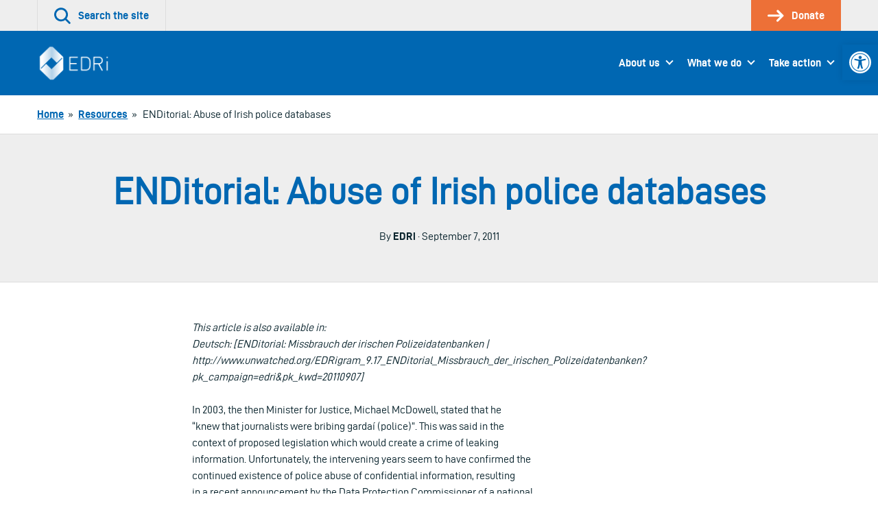

--- FILE ---
content_type: text/html; charset=UTF-8
request_url: https://edri.org/our-work/edrigramnumber9-17abuses-irish-police-databases/
body_size: 18258
content:
<!doctype html>
<html lang="en-US">
<head>
	

	<meta charset="UTF-8">
	<meta name="viewport" content="width=device-width, initial-scale=1">

	<link rel="profile" href="http://gmpg.org/xfn/11">

		<link rel="icon" href="https://edri.org/wp-content/uploads/2023/01/favicon1-20y-32x32.png" sizes="32x32" />
	<link rel="icon" href="https://edri.org/wp-content/uploads/2023/01/favicon1-20y-192x192.png" sizes="192x192" />
	<link rel="apple-touch-icon-precomposed" href="https://edri.org/wp-content/uploads/2023/01/favicon1-20y-180x180.png" />
	<meta name="msapplication-TileImage" content="https://edri.org/wp-content/uploads/2023/01/favicon1-20y-270x270.png" />
	
	<meta name='robots' content='index, follow, max-image-preview:large, max-snippet:-1, max-video-preview:-1' />

	<!-- This site is optimized with the Yoast SEO plugin v25.6 - https://yoast.com/wordpress/plugins/seo/ -->
	<title>ENDitorial: Abuse of Irish police databases - European Digital Rights (EDRi)</title>
	<link rel="canonical" href="https://edri.org/our-work/edrigramnumber9-17abuses-irish-police-databases/" />
	<meta property="og:locale" content="en_US" />
	<meta property="og:type" content="article" />
	<meta property="og:title" content="ENDitorial: Abuse of Irish police databases - European Digital Rights (EDRi)" />
	<meta property="og:description" content="This article is also available in: Deutsch: [ENDitorial: Missbrauch der irischen Polizeidatenbanken | http://www.unwatched.org/EDRigram_9.17_ENDitorial_Missbrauch_der_irischen_Polizeidatenbanken?pk_campaign=edri&#038;pk_kwd=20110907] In 2003, the then Minister for Justice, Michael McDowell, stated that he &#8220;knew that journalists were bribing gardaí (police)&#8221;. This was said in the context of proposed legislation which would create a crime of leaking information. Unfortunately, the intervening years seem [&hellip;]" />
	<meta property="og:url" content="https://edri.org/our-work/edrigramnumber9-17abuses-irish-police-databases/" />
	<meta property="og:site_name" content="European Digital Rights (EDRi)" />
	<meta property="article:modified_time" content="2020-08-21T12:39:52+00:00" />
	<meta name="twitter:card" content="summary_large_image" />
	<meta name="twitter:label1" content="Est. reading time" />
	<meta name="twitter:data1" content="4 minutes" />
	<script type="application/ld+json" class="yoast-schema-graph">{"@context":"https://schema.org","@graph":[{"@type":"WebPage","@id":"https://edri.org/our-work/edrigramnumber9-17abuses-irish-police-databases/","url":"https://edri.org/our-work/edrigramnumber9-17abuses-irish-police-databases/","name":"ENDitorial: Abuse of Irish police databases - European Digital Rights (EDRi)","isPartOf":{"@id":"https://edri.org/#website"},"datePublished":"2011-09-07T00:00:00+00:00","dateModified":"2020-08-21T12:39:52+00:00","breadcrumb":{"@id":"https://edri.org/our-work/edrigramnumber9-17abuses-irish-police-databases/#breadcrumb"},"inLanguage":"en-US","potentialAction":[{"@type":"ReadAction","target":["https://edri.org/our-work/edrigramnumber9-17abuses-irish-police-databases/"]}]},{"@type":"BreadcrumbList","@id":"https://edri.org/our-work/edrigramnumber9-17abuses-irish-police-databases/#breadcrumb","itemListElement":[{"@type":"ListItem","position":1,"name":"Home","item":"https://edri.org/"},{"@type":"ListItem","position":2,"name":"Resources","item":"https://edri.org/our-work/"},{"@type":"ListItem","position":3,"name":"ENDitorial: Abuse of Irish police databases"}]},{"@type":"WebSite","@id":"https://edri.org/#website","url":"https://edri.org/","name":"European Digital Rights (EDRi)","description":"Protecting digital rights in Europe.","potentialAction":[{"@type":"SearchAction","target":{"@type":"EntryPoint","urlTemplate":"https://edri.org/?s={search_term_string}"},"query-input":{"@type":"PropertyValueSpecification","valueRequired":true,"valueName":"search_term_string"}}],"inLanguage":"en-US"}]}</script>
	<!-- / Yoast SEO plugin. -->


<link rel="alternate" type="application/rss+xml" title="European Digital Rights (EDRi) &raquo; Feed" href="https://edri.org/feed/" />
<link rel="alternate" type="application/rss+xml" title="European Digital Rights (EDRi) &raquo; Comments Feed" href="https://edri.org/comments/feed/" />
<link rel='stylesheet' id='wp-block-library-css' href='https://edri.org/wp-includes/css/dist/block-library/style.min.css?ver=6.6.4' type='text/css' media='all' />
<style id='classic-theme-styles-inline-css' type='text/css'>
/*! This file is auto-generated */
.wp-block-button__link{color:#fff;background-color:#32373c;border-radius:9999px;box-shadow:none;text-decoration:none;padding:calc(.667em + 2px) calc(1.333em + 2px);font-size:1.125em}.wp-block-file__button{background:#32373c;color:#fff;text-decoration:none}
</style>
<style id='global-styles-inline-css' type='text/css'>
:root{--wp--preset--aspect-ratio--square: 1;--wp--preset--aspect-ratio--4-3: 4/3;--wp--preset--aspect-ratio--3-4: 3/4;--wp--preset--aspect-ratio--3-2: 3/2;--wp--preset--aspect-ratio--2-3: 2/3;--wp--preset--aspect-ratio--16-9: 16/9;--wp--preset--aspect-ratio--9-16: 9/16;--wp--preset--color--black: #000000;--wp--preset--color--cyan-bluish-gray: #abb8c3;--wp--preset--color--white: #ffffff;--wp--preset--color--pale-pink: #f78da7;--wp--preset--color--vivid-red: #cf2e2e;--wp--preset--color--luminous-vivid-orange: #ff6900;--wp--preset--color--luminous-vivid-amber: #fcb900;--wp--preset--color--light-green-cyan: #7bdcb5;--wp--preset--color--vivid-green-cyan: #00d084;--wp--preset--color--pale-cyan-blue: #8ed1fc;--wp--preset--color--vivid-cyan-blue: #0693e3;--wp--preset--color--vivid-purple: #9b51e0;--wp--preset--gradient--vivid-cyan-blue-to-vivid-purple: linear-gradient(135deg,rgba(6,147,227,1) 0%,rgb(155,81,224) 100%);--wp--preset--gradient--light-green-cyan-to-vivid-green-cyan: linear-gradient(135deg,rgb(122,220,180) 0%,rgb(0,208,130) 100%);--wp--preset--gradient--luminous-vivid-amber-to-luminous-vivid-orange: linear-gradient(135deg,rgba(252,185,0,1) 0%,rgba(255,105,0,1) 100%);--wp--preset--gradient--luminous-vivid-orange-to-vivid-red: linear-gradient(135deg,rgba(255,105,0,1) 0%,rgb(207,46,46) 100%);--wp--preset--gradient--very-light-gray-to-cyan-bluish-gray: linear-gradient(135deg,rgb(238,238,238) 0%,rgb(169,184,195) 100%);--wp--preset--gradient--cool-to-warm-spectrum: linear-gradient(135deg,rgb(74,234,220) 0%,rgb(151,120,209) 20%,rgb(207,42,186) 40%,rgb(238,44,130) 60%,rgb(251,105,98) 80%,rgb(254,248,76) 100%);--wp--preset--gradient--blush-light-purple: linear-gradient(135deg,rgb(255,206,236) 0%,rgb(152,150,240) 100%);--wp--preset--gradient--blush-bordeaux: linear-gradient(135deg,rgb(254,205,165) 0%,rgb(254,45,45) 50%,rgb(107,0,62) 100%);--wp--preset--gradient--luminous-dusk: linear-gradient(135deg,rgb(255,203,112) 0%,rgb(199,81,192) 50%,rgb(65,88,208) 100%);--wp--preset--gradient--pale-ocean: linear-gradient(135deg,rgb(255,245,203) 0%,rgb(182,227,212) 50%,rgb(51,167,181) 100%);--wp--preset--gradient--electric-grass: linear-gradient(135deg,rgb(202,248,128) 0%,rgb(113,206,126) 100%);--wp--preset--gradient--midnight: linear-gradient(135deg,rgb(2,3,129) 0%,rgb(40,116,252) 100%);--wp--preset--font-size--small: 13px;--wp--preset--font-size--medium: 20px;--wp--preset--font-size--large: 36px;--wp--preset--font-size--x-large: 42px;--wp--preset--spacing--20: 0.44rem;--wp--preset--spacing--30: 0.67rem;--wp--preset--spacing--40: 1rem;--wp--preset--spacing--50: 1.5rem;--wp--preset--spacing--60: 2.25rem;--wp--preset--spacing--70: 3.38rem;--wp--preset--spacing--80: 5.06rem;--wp--preset--shadow--natural: 6px 6px 9px rgba(0, 0, 0, 0.2);--wp--preset--shadow--deep: 12px 12px 50px rgba(0, 0, 0, 0.4);--wp--preset--shadow--sharp: 6px 6px 0px rgba(0, 0, 0, 0.2);--wp--preset--shadow--outlined: 6px 6px 0px -3px rgba(255, 255, 255, 1), 6px 6px rgba(0, 0, 0, 1);--wp--preset--shadow--crisp: 6px 6px 0px rgba(0, 0, 0, 1);}:where(.is-layout-flex){gap: 0.5em;}:where(.is-layout-grid){gap: 0.5em;}body .is-layout-flex{display: flex;}.is-layout-flex{flex-wrap: wrap;align-items: center;}.is-layout-flex > :is(*, div){margin: 0;}body .is-layout-grid{display: grid;}.is-layout-grid > :is(*, div){margin: 0;}:where(.wp-block-columns.is-layout-flex){gap: 2em;}:where(.wp-block-columns.is-layout-grid){gap: 2em;}:where(.wp-block-post-template.is-layout-flex){gap: 1.25em;}:where(.wp-block-post-template.is-layout-grid){gap: 1.25em;}.has-black-color{color: var(--wp--preset--color--black) !important;}.has-cyan-bluish-gray-color{color: var(--wp--preset--color--cyan-bluish-gray) !important;}.has-white-color{color: var(--wp--preset--color--white) !important;}.has-pale-pink-color{color: var(--wp--preset--color--pale-pink) !important;}.has-vivid-red-color{color: var(--wp--preset--color--vivid-red) !important;}.has-luminous-vivid-orange-color{color: var(--wp--preset--color--luminous-vivid-orange) !important;}.has-luminous-vivid-amber-color{color: var(--wp--preset--color--luminous-vivid-amber) !important;}.has-light-green-cyan-color{color: var(--wp--preset--color--light-green-cyan) !important;}.has-vivid-green-cyan-color{color: var(--wp--preset--color--vivid-green-cyan) !important;}.has-pale-cyan-blue-color{color: var(--wp--preset--color--pale-cyan-blue) !important;}.has-vivid-cyan-blue-color{color: var(--wp--preset--color--vivid-cyan-blue) !important;}.has-vivid-purple-color{color: var(--wp--preset--color--vivid-purple) !important;}.has-black-background-color{background-color: var(--wp--preset--color--black) !important;}.has-cyan-bluish-gray-background-color{background-color: var(--wp--preset--color--cyan-bluish-gray) !important;}.has-white-background-color{background-color: var(--wp--preset--color--white) !important;}.has-pale-pink-background-color{background-color: var(--wp--preset--color--pale-pink) !important;}.has-vivid-red-background-color{background-color: var(--wp--preset--color--vivid-red) !important;}.has-luminous-vivid-orange-background-color{background-color: var(--wp--preset--color--luminous-vivid-orange) !important;}.has-luminous-vivid-amber-background-color{background-color: var(--wp--preset--color--luminous-vivid-amber) !important;}.has-light-green-cyan-background-color{background-color: var(--wp--preset--color--light-green-cyan) !important;}.has-vivid-green-cyan-background-color{background-color: var(--wp--preset--color--vivid-green-cyan) !important;}.has-pale-cyan-blue-background-color{background-color: var(--wp--preset--color--pale-cyan-blue) !important;}.has-vivid-cyan-blue-background-color{background-color: var(--wp--preset--color--vivid-cyan-blue) !important;}.has-vivid-purple-background-color{background-color: var(--wp--preset--color--vivid-purple) !important;}.has-black-border-color{border-color: var(--wp--preset--color--black) !important;}.has-cyan-bluish-gray-border-color{border-color: var(--wp--preset--color--cyan-bluish-gray) !important;}.has-white-border-color{border-color: var(--wp--preset--color--white) !important;}.has-pale-pink-border-color{border-color: var(--wp--preset--color--pale-pink) !important;}.has-vivid-red-border-color{border-color: var(--wp--preset--color--vivid-red) !important;}.has-luminous-vivid-orange-border-color{border-color: var(--wp--preset--color--luminous-vivid-orange) !important;}.has-luminous-vivid-amber-border-color{border-color: var(--wp--preset--color--luminous-vivid-amber) !important;}.has-light-green-cyan-border-color{border-color: var(--wp--preset--color--light-green-cyan) !important;}.has-vivid-green-cyan-border-color{border-color: var(--wp--preset--color--vivid-green-cyan) !important;}.has-pale-cyan-blue-border-color{border-color: var(--wp--preset--color--pale-cyan-blue) !important;}.has-vivid-cyan-blue-border-color{border-color: var(--wp--preset--color--vivid-cyan-blue) !important;}.has-vivid-purple-border-color{border-color: var(--wp--preset--color--vivid-purple) !important;}.has-vivid-cyan-blue-to-vivid-purple-gradient-background{background: var(--wp--preset--gradient--vivid-cyan-blue-to-vivid-purple) !important;}.has-light-green-cyan-to-vivid-green-cyan-gradient-background{background: var(--wp--preset--gradient--light-green-cyan-to-vivid-green-cyan) !important;}.has-luminous-vivid-amber-to-luminous-vivid-orange-gradient-background{background: var(--wp--preset--gradient--luminous-vivid-amber-to-luminous-vivid-orange) !important;}.has-luminous-vivid-orange-to-vivid-red-gradient-background{background: var(--wp--preset--gradient--luminous-vivid-orange-to-vivid-red) !important;}.has-very-light-gray-to-cyan-bluish-gray-gradient-background{background: var(--wp--preset--gradient--very-light-gray-to-cyan-bluish-gray) !important;}.has-cool-to-warm-spectrum-gradient-background{background: var(--wp--preset--gradient--cool-to-warm-spectrum) !important;}.has-blush-light-purple-gradient-background{background: var(--wp--preset--gradient--blush-light-purple) !important;}.has-blush-bordeaux-gradient-background{background: var(--wp--preset--gradient--blush-bordeaux) !important;}.has-luminous-dusk-gradient-background{background: var(--wp--preset--gradient--luminous-dusk) !important;}.has-pale-ocean-gradient-background{background: var(--wp--preset--gradient--pale-ocean) !important;}.has-electric-grass-gradient-background{background: var(--wp--preset--gradient--electric-grass) !important;}.has-midnight-gradient-background{background: var(--wp--preset--gradient--midnight) !important;}.has-small-font-size{font-size: var(--wp--preset--font-size--small) !important;}.has-medium-font-size{font-size: var(--wp--preset--font-size--medium) !important;}.has-large-font-size{font-size: var(--wp--preset--font-size--large) !important;}.has-x-large-font-size{font-size: var(--wp--preset--font-size--x-large) !important;}
:where(.wp-block-post-template.is-layout-flex){gap: 1.25em;}:where(.wp-block-post-template.is-layout-grid){gap: 1.25em;}
:where(.wp-block-columns.is-layout-flex){gap: 2em;}:where(.wp-block-columns.is-layout-grid){gap: 2em;}
:root :where(.wp-block-pullquote){font-size: 1.5em;line-height: 1.6;}
</style>
<link rel='stylesheet' id='contact-form-7-css' href='https://edri.org/wp-content/plugins/contact-form-7/includes/css/styles.css?ver=6.0.6' type='text/css' media='all' />
<link rel='stylesheet' id='eeb-css-frontend-css' href='https://edri.org/wp-content/plugins/email-encoder-bundle/core/includes/assets/css/style.css?ver=251107-101307' type='text/css' media='all' />
<link rel='stylesheet' id='pojo-a11y-css' href='https://edri.org/wp-content/plugins/pojo-accessibility/modules/legacy/assets/css/style.min.css?ver=1.0.0' type='text/css' media='all' />
<link rel='stylesheet' id='montere-style-css' href='https://edri.org/wp-content/themes/edri/dist/css/edri-style.07defe96debe804eafd2.css?ver=6.6.4' type='text/css' media='all' />
<link rel='stylesheet' id='montere-app-style-css' href='https://edri.org/wp-content/themes/edri/dist/css/edri-app.07defe96debe804eafd2.css?ver=6.6.4' type='text/css' media='all' />
<script type="text/javascript" src="https://edri.org/wp-includes/js/jquery/jquery.min.js?ver=3.7.1" id="jquery-core-js"></script>
<script type="text/javascript" src="https://edri.org/wp-includes/js/jquery/jquery-migrate.min.js?ver=3.4.1" id="jquery-migrate-js"></script>
<script type="text/javascript" src="https://edri.org/wp-content/plugins/email-encoder-bundle/core/includes/assets/js/custom.js?ver=251107-101310" id="eeb-js-frontend-js"></script>
<script type="text/javascript" src="https://edri.org/wp-content/themes/edri/dist/js/edri-app.07defe96debe804eafd2.js?ver=1" id="montere-script-js"></script>
<link rel="https://api.w.org/" href="https://edri.org/wp-json/" /><link rel="EditURI" type="application/rsd+xml" title="RSD" href="https://edri.org/xmlrpc.php?rsd" />
<link rel='shortlink' href='https://edri.org/?p=24631' />
<link rel="alternate" title="oEmbed (JSON)" type="application/json+oembed" href="https://edri.org/wp-json/oembed/1.0/embed?url=https%3A%2F%2Fedri.org%2Four-work%2Fedrigramnumber9-17abuses-irish-police-databases%2F" />
<link rel="alternate" title="oEmbed (XML)" type="text/xml+oembed" href="https://edri.org/wp-json/oembed/1.0/embed?url=https%3A%2F%2Fedri.org%2Four-work%2Fedrigramnumber9-17abuses-irish-police-databases%2F&#038;format=xml" />
<style type="text/css">
#pojo-a11y-toolbar .pojo-a11y-toolbar-toggle a{ background-color: #0067b2;	color: #ffffff;}
#pojo-a11y-toolbar .pojo-a11y-toolbar-overlay, #pojo-a11y-toolbar .pojo-a11y-toolbar-overlay ul.pojo-a11y-toolbar-items.pojo-a11y-links{ border-color: #0067b2;}
body.pojo-a11y-focusable a:focus{ outline-style: ridge !important;	outline-width: 2px !important;	outline-color: #ed7037 !important;}
#pojo-a11y-toolbar{ top: 65px !important;}
#pojo-a11y-toolbar .pojo-a11y-toolbar-overlay{ background-color: #ffffff;}
#pojo-a11y-toolbar .pojo-a11y-toolbar-overlay ul.pojo-a11y-toolbar-items li.pojo-a11y-toolbar-item a, #pojo-a11y-toolbar .pojo-a11y-toolbar-overlay p.pojo-a11y-toolbar-title{ color: #0067b2;}
#pojo-a11y-toolbar .pojo-a11y-toolbar-overlay ul.pojo-a11y-toolbar-items li.pojo-a11y-toolbar-item a.active{ background-color: #4054b2;	color: #ffffff;}
@media (max-width: 767px) { #pojo-a11y-toolbar { top: 100px !important; } }</style>		<style type="text/css" id="wp-custom-css">
			span.guest-author-label {display:none;}
.page-id-295 .statistics .grid {justify-content:center;}
.page-id-295 .statistics .grid > .grid__item {width: 330px !important;}

.page-id-38922 div#page.site main#content.site-content section.section.section--separated.grouped section.section.section--separated.section--oversized-spacing.text--center.promotional-block.promotional-block--dull-background div.container div.promotional-block__content h1.large.promotional-block__title{display:none;}
.page-id-38922 .grouped .section--grouped > .container {max-width: 100% !important;}
.page-id-38922 .wysiwyg .container {padding-left: 2.25rem;
padding-right: 2.25rem;
padding-bottom: 2.25rem;
padding-top: 2.25rem;
 }
.block--card.maskintro > p:first-child {padding:0px;}
.block--card.maskintro p, .block--card.maskintro ul,
.block--card.maskintro h3 {padding-right: 2.25rem; padding-left: 2.25rem;}
.maskintro_contents {padding-bottom:2.25em; padding-top:2.25em;}

.maskform,.maskform .gform_footer.top_label {text-align:center;}
.page-id-38922 #content .gform_wrapper .gfield {margin-top:0xp !important;}
.page-id-38922 .flex-container {
  display: flex;
  flex-flow: row wrap;
  justify-content: space-around;
  
  padding: 0;
  margin: 0;
  list-style: none;
}

.page-id-38922 .flex-item {
  padding: 5px;
  width: 200px;
  height: 250px;
  margin-top: 10px;
  text-align: center;
}

.page-id-38922 .wysiwyg ul.flex-container li {list-style:none; margin-left:0px; }
.page-id-38922 .flex-item img {margin: auto;}
#gfield_description_4_25, #content .gform_wrapper .gfield_description {font-size:1em !important;}
.gform_wrapper ul.gfield_radio li {line-height:40px;}
ul.gfield_radio >li > input {transform: scale(2); margin-left:10px !important;}
.gform_wrapper ul.gfield_radio li label {font-size:1em;}
.gform_body input.button:hover{background-color: rgb(0, 103, 178); color:#fff;}
li#field_4_17 span.gfield_required {display:none;}
.gform_wrapper li.gf_list_2col_vertical .ginput_container_radio ul.gfield_radio li label {max-width:100% !important;}
input#choice_4_17_1 {margin-top:-25px !important;}
/* HIDE RADIO */
.page-id-38922 #input_4_17 [type=radio] { 
  position: absolute;
  opacity: 0;
  width: 0;
  height: 0;
}
/* CHECKED STYLES */
.page-id-38922 #input_4_17  [type=radio]:checked + label {
 border:5px solid rgb(0, 103, 178);
}
.page-id-38922 #input_4_17  [type=radio] + label {
 border:5px solid white;
}
.page-id-38922 #input_4_17  [type=radio] + label:hover {
 background-color: #EEEEEE;
}
ul#input_4_17 {text-align:center;}
.gform_wrapper .field_sublabel_above .ginput_complex.ginput_container label {font-size:1em !important;}
#gform_confirmation_wrapper_4 {margin-top:50px;}
.page-id-38922 .gform_wrapper li.gf_list_2col_vertical .ginput_container_radio ul.gfield_radio li label {white-space:normal !important;}
#input_4_17 label {font-size:20px;}
#input_4_17 [type=radio] + label:hover{
opacity: 0.7;}
.page-id-38922 li#field_4_30 a.btn {background:#ed7037; border-color:#ed7037;}
.page-id-38922 li#field_4_30 a.btn:hover {background:rgb(0, 103, 178); border-color:rgb(0, 103, 178);}
.page-id-38922 .gform_page_footer input[type=button] {background:rgb(0, 103, 178); color:#fff;}
.page-id-38922 .gform_page_footer input[type=button]:hover {background:rgb(239, 239, 239);color:#000;}
.tag .text--center.introduction .container {background-image: url('https://edri.org/wp-content/uploads/2020/09/edri-header-banner.jpg'); color:#ffffff; }
.tag .text--center.introduction .container .large {color:#ffffff;}
/* custom fundraisers */
.page-id-41278 .grouped .section--grouped > .container, .page-id-42721 .grouped .section--grouped > .container {max-width: 100% !important;}
.page-id-41278 .wysiwyg .container, .page-id-42721 .wysiwyg .container {padding-left: 2.25rem; padding-right: 2.25rem; padding-bottom: 2.25rem;padding-top: 2.25rem;}
.page-id-41278 .flex-container, .page-id-42721 .flex-container {
    display: flex;
    flex-flow: row wrap;
    justify-content: space-around;
    padding: 0;
    margin: 0;
    list-style: none !important;
 }
.page-id-41278 .wysiwyg ul.flex-container li, .page-id-42721 .wysiwyg ul.flex-container li {list-style:none; margin-left:0px; }
.page-id-41278 .flex-item img, .page-id-42721 .flex-item img  {margin: auto;}
.page-id-41278 .flex-item, .page-id-42721 .flex-item {
  padding: 5px;
  width: 200px;
  height: 250px;
  margin-top: 10px;
  text-align: center;
}
/*winter colors*/
.page-id-41278 .wintercolor, .page-id-41278 .dds-widget-container #lema-container.lema-container .lema-step-header .lema-step-header-text {color: #184E50; }
.page-id-41278 .dds-widget-container #lema-container.lema-container .lema-step-content, .page-id-41278 .dds-widget-container #lema-container.lema-container .lema-step-header .lema-step-number span {background-color: #184E50; }
.page-id-41278 .dds-widget-container #lema-container.lema-container .lema-amount-box.lema-active {border-color: #ADC852; color: #9FAA7A;}
.page-id-41278 #RNnextStepsButton .btn {color: #184E50; border-top-color: #184E50; border-right-color: #184E50; border-bottom-color: #184E50; border-left-color: #184E50; }
.page-id-41278 #RNnextStepsButton .btn:not([disabled]):not(.btn--inactive):hover, .page-id-41278 .dds-widget-container #lema-container.lema-container .lema-button:hover, .page-id-41278 button:not([disabled]):not(.btn--inactive):hover {background:#9FAA7A; border-color:#9FAA7A; color: #fff; }
.page-id-41278 .dds-widget-container #lema-container.lema-container .lema-button, .page-id-41278 .accordion__header {background: #184E50; border-top-color: #184E50; border-right-color: #184E50; border-bottom-color: #184E50; border-left-color: #184E50; }
#lema-container.lema-container .lema-success-content h3, #lema-container.lema-container .lema-success-content p {color:#fff !important;}
.page-id-41278 .accordion__header h3.accordion__title {color:#fff;}
/*accessibility and lema form*/
.lema-subscription-info-container, .lema-subscription-info-container a, .lema-page-cancel-subscription, .lema-page-cancel-subscription a, .lema-step-update-subscription-form, .lema-step-update-subscription-form a {color:#ffffff !important;}
section.highlighted-pages.section.section--separated.highlighted-pages--content-grid.background--1 .btn--secondary, section.highlighted-pages.section.section--separated.highlighted-pages--news-grid.background--1 .btn--secondary {background-color: #F1753B !important; color:#000 !important }
section.highlighted-pages.section.section--separated.highlighted-pages--content-grid.background--1 .btn--secondary:hover, section.highlighted-pages.section.section--separated.highlighted-pages--news-grid.background--1 .btn--secondary:hover {background-color: rgb(0, 103, 178) !important; color:#FFF !important} 
#lema-container.lema-container .lema-step-number {left:11px !important;}
#lema-container.lema-container .lema-step-header .lema-step-header-text {margin-left:5px;}

/*empty statistics block*/
.page-id-44581 main#content.site-content section.section.section--separated.grouped section.section.section--separated.background--1.statistics div.container div.grid.grid--limit-1 div.grid__item {display:none;}

/*footer text*/
.legal-footer p.small {font-size:14px;}
/* subscription page */
.page-id-46035 .grouped .section--grouped > .container {
  max-width: 80% !important;
}
.grid.subsc {margin-left:0px;}
.grid.subsc .grid__item {text-align:center;padding:0px;position:relative;}
.subsc_block {font-size:24px; line-height:24px;margin-top:24px;}
.subsc img {margin-top:-10px}

.page-id-46035 .grid--limit-3 > .grid__item { width: 33.3333%; }

@media only screen and (max-width: 55em){
	.subsc_block {font-size:14px; line-height:14px;}
	.wpcf7-list-item {width:100% !important;}
}

/*storytelling pages*/
@media only screen and (min-width: 85em) {
	.page-id-46654 .grid__item {width:25%;}
}
.page-id-46654 .highlighted-pages .content-listing__prompt {display:none;}

.pdf_download_icon {width:30px !important;}

.page-id-46654 .quote {border:none; color: rgb(0, 103, 178); font-style:italic;}

.page-id-46654 .introduction, .page-id-46892 .introduction, .page-id-46893 .introduction, .page-id-46891 .introduction, .page-id-46678 .introduction {background:#fff;}

.page-id-46654 .introduction p.standard, .page-id-46892 .introduction p.standard, .page-id-46893 .introduction p.standard, .page-id-46891 .introduction  p.standard, .page-id-46678 .introduction  p.standard {color:#0067b2;}

.mejs-button button {max-width:inherit;}

/* Player background */
.mejs-container.mejs-container,
.mejs-container .mejs-controls,
.mejs-container .mejs-embed,
.mejs-container .mejs-embed body {
  background-color: #efefef;
}
/*lettering*/
.mejs-currenttime,
.mejs-duration {
	color: black !important;
}
/* use a sprite file with darker transport icons */
.mejs-controls .mejs-button button {
	background-image: url('https://edri.org/wp-content/uploads/2022/12/mejs-controls-dark.svg') !important;
}

/* Player controls */
.mejs-controls,
.mejs-mediaelement,
.mejs-container {
	background: url('') !important;
	background-color: #efefef !important;
}

/*correct hover behavior*/
.mejs-controls .mejs-unmute button:hover, .mejs-controls .mejs-mute button:hover, .mejs-controls .mejs-playpause-button button:hover {background-color:#efefef;}

.mejs-controls .mejs-mute button:hover
{background-position:-60px 0;}
.mejs-controls .mejs-unmute button:hover{background-position: -40px 0;}

.mejs-controls .mejs-pause button:hover {background-position: -20px 0;}

.mejs-time-float-corner {border-color: #000 transparent transparent;}

body.home div#page.site main#content.site-content section.section.section--separated.grouped section.section.section--grouped div.container {max-width:100% !important;}

.page-id-50514 .grouped .section--grouped > .container, .page-id-42721 .grouped .section--grouped > .container/*, .work-template-default .grouped .section--grouped > .container*/ {
  max-width: 100% !important;
}
.page-id-50514 section.section:nth-child(1) > div:nth-child(1) > div:nth-child(1) {box-shadow: 0 0 13px 0 rgba(0,0,0,.24);}








		</style>
		</head>

<body class="work-template-default single single-work postid-24631">



<div id="page" class="site">
	<a class="skip-link screen-reader-text" href="#content">
		Skip to content	</a>

	
<header class="section section--no-spacing utility-header utility-header--standard" role="banner">
	<div class="container">
		
<ul class="utility-header__menu">
	<li class="utility-header__menu-item utility-header__menu-item--search">
		<a
			href="#"
			class="utility-header__menu-link utility-header__menu-link--search"
			aria-labelledby="utility-header-label"
			role="button"
		>
			<svg aria-hidden="true" class="icon utility-header__menu-icon" width="36" height="36" viewBox="0 0 36 36" xmlns="http://www.w3.org/2000/svg"><g fill="currentColor"><path d="M15.055 30.391a15.034 15.034 0 1110.627-4.403 14.936 14.936 0 01-10.627 4.403zm0-25.743a10.706 10.706 0 107.56 3.135 10.638 10.638 0 00-7.56-3.135z"></path><path d="M33.44 35.906a2.16 2.16 0 01-1.526-.633l-9.284-9.285a2.16 2.16 0 013.052-3.056l9.288 9.288a2.16 2.16 0 01-1.53 3.686z"></path></g></svg>
			<span id="utility-header-label" class="utility-header__menu-label">
				Search the site			</span>
		</a>
	</li>

	
		<li class="utility-header__menu-item">
		<a
			href="https://edri.org/take-action/donate/"
			class="utility-header__menu-link utility-header__menu-link--main-action"
		>
			<svg aria-hidden="true" class="icon utility-header__menu-icon" width="33" height="24" viewBox="0 0 33 24" xmlns="http://www.w3.org/2000/svg"><g fill="currentColor" stroke-width="0"><path d="M19.995 23.966a2.25 2.25 0 01-1.59-3.84l8.25-8.25-7.766-7.766A2.25 2.25 0 1122.073.93l9.375 9.356a2.25 2.25 0 010 3.18L21.6 23.317a2.25 2.25 0 01-1.605.65z"></path><path d="M28.463 13.875H2.153a2.128 2.128 0 110-4.256h26.31a2.128 2.128 0 110 4.256z"></path></g></svg>
			<span class="utility-header__menu-label">
				Donate			</span>
		</a>
	</li>
	</ul>
	</div>
</header>


<div
	id="search-site-overlay"
	class="search-overlay"
	role="dialog"
	aria-hidden="true"
	aria-labelledby="search-site-overlay-label"
	aria-describedby="search-site-overlay-text">
	<button class="search-overlay__close-btn btn btn--secondary" type="button">
		<span>Close</span> <svg aria-hidden="true" class="icon close-button-icon" width="36" height="36" viewBox="0 0 36 36" xmlns="http://www.w3.org/2000/svg"><g fill="currentColor"><path d="M3.111 35.724a2.667 2.667 0 01-1.884-4.55l30-30a2.667 2.667 0 113.769 3.768l-30 30c-.5.5-1.178.782-1.885.782z"></path><path d="M33.102 35.724a2.667 2.667 0 01-1.884-.782l-30-30a2.667 2.667 0 113.769-3.769l30 30a2.667 2.667 0 01-1.885 4.551z"></path></g></svg>	</button>

	<div class="search-overlay__form">
		<div class="container">
			<h2 id="search-site-overlay-label">
				Search			</h2>

						<p id="search-site-overlay-text">
				How would you best describe that thing you&#039;re looking for?			</p>
			
			
<form id="searchform" class="search-form-global" action="/" method="get">
	<label class="screen-reader-text" for="search">
		Your search term	</label>

	<input type="text" name="s" id="search" value="" />

	<input type="submit" class="btn btn--bright" alt="Search" value="Search" />
</form>
		</div>
	</div>
</div>

<header class="section section--separated section--no-spacing standard-header standard-header--standard" role="banner">
	<div class="container">
		
<a href="https://edri.org" class="standard-header__logo-link">
	<img src="https://edri.org/wp-content/uploads/2023/04/EDRi-newlogo-white-114.png" alt="European Digital Rights (EDRi)" class="standard-header__logo" /></a>

<button class="btn btn--primary standard-header__menu-button" aria-expanded="false" aria-controls="mobile-menu">
	<svg aria-hidden="true" class="icon standard-header__menu-icon" width="46" height="36" viewBox="0 0 46 36" xmlns="http://www.w3.org/2000/svg"><path d="M42.923 5.755H2.77a2.77 2.77 0 010-5.538h40.154a2.77 2.77 0 010 5.538zM35.146 20.77H2.77a2.77 2.77 0 010-5.54h32.386a2.77 2.77 0 010 5.54h-.009zM23.33 35.783H2.77a2.77 2.77 0 110-5.538h20.57a2.77 2.77 0 110 5.538h-.01z" fill="currentColor"></path></svg> <span class="standard-header__menu-text">Menu</span>
</button>

<nav class="standard-header__nav standard-header--dropdown" role="navigation">
			<ul id="montere-desktop-menu" class="standard-header__menu"><li id="menu-item-44" class="menu-item menu-item-type-post_type menu-item-object-page menu-item-has-children menu-item-44 standard-header__menu-item"><a href="https://edri.org/about-us/" class="standard-header__menu-link">About us</a>
<ul class="sub-menu">
	<li id="menu-item-27173" class="menu-item menu-item-type-post_type menu-item-object-page menu-item-27173 standard-header__menu-item"><a href="https://edri.org/about-us/who-we-are/" class="standard-header__menu-link">Vision and Mission</a></li>
	<li id="menu-item-27174" class="menu-item menu-item-type-post_type menu-item-object-page menu-item-27174 standard-header__menu-item"><a href="https://edri.org/about-us/our-team/" class="standard-header__menu-link">Team</a></li>
	<li id="menu-item-27175" class="menu-item menu-item-type-post_type menu-item-object-page menu-item-27175 standard-header__menu-item"><a href="https://edri.org/about-us/our-network/" class="standard-header__menu-link">Network</a></li>
	<li id="menu-item-27172" class="menu-item menu-item-type-post_type menu-item-object-page menu-item-27172 standard-header__menu-item"><a href="https://edri.org/about-us/board/" class="standard-header__menu-link">Board</a></li>
	<li id="menu-item-27186" class="menu-item menu-item-type-post_type menu-item-object-page menu-item-27186 standard-header__menu-item"><a href="https://edri.org/about-us/victories/" class="standard-header__menu-link">Victories</a></li>
	<li id="menu-item-34153" class="menu-item menu-item-type-post_type menu-item-object-page menu-item-34153 standard-header__menu-item"><a href="https://edri.org/about-us/funding/" class="standard-header__menu-link">Funding</a></li>
	<li id="menu-item-27184" class="menu-item menu-item-type-post_type menu-item-object-page menu-item-27184 standard-header__menu-item"><a href="https://edri.org/about-us/annual-reports/" class="standard-header__menu-link">Annual reports</a></li>
</ul>
</li>
<li id="menu-item-27181" class="menu-item menu-item-type-post_type menu-item-object-page menu-item-has-children menu-item-27181 standard-header__menu-item"><a href="https://edri.org/what-we-do/" class="standard-header__menu-link">What we do</a>
<ul class="sub-menu">
	<li id="menu-item-34154" class="menu-item menu-item-type-post_type menu-item-object-page current_page_parent menu-item-34154 standard-header__menu-item"><a href="https://edri.org/our-work/" class="standard-header__menu-link">Our work</a></li>
	<li id="menu-item-27454" class="menu-item menu-item-type-post_type menu-item-object-page menu-item-27454 standard-header__menu-item"><a href="https://edri.org/what-we-do/policy/" class="standard-header__menu-link">Our topics</a></li>
	<li id="menu-item-27166" class="menu-item menu-item-type-post_type menu-item-object-page menu-item-27166 standard-header__menu-item"><a href="https://edri.org/what-we-do/press-and-media/" class="standard-header__menu-link">Media relations</a></li>
	<li id="menu-item-38834" class="menu-item menu-item-type-post_type menu-item-object-page menu-item-38834 standard-header__menu-item"><a href="https://edri.org/what-we-do/publications/" class="standard-header__menu-link">Publications</a></li>
	<li id="menu-item-43890" class="menu-item menu-item-type-post_type menu-item-object-page menu-item-43890 standard-header__menu-item"><a href="https://edri.org/what-we-do/decolonising-digital-rights/" class="standard-header__menu-link">Decolonising digital rights</a></li>
	<li id="menu-item-59998" class="menu-item menu-item-type-custom menu-item-object-custom menu-item-59998 standard-header__menu-item"><a href="https://edri.org/our-work/?category=document-pools" class="standard-header__menu-link">Document Pools</a></li>
</ul>
</li>
<li id="menu-item-27185" class="menu-item menu-item-type-post_type menu-item-object-page menu-item-has-children menu-item-27185 standard-header__menu-item"><a href="https://edri.org/take-action/" class="standard-header__menu-link">Take action</a>
<ul class="sub-menu">
	<li id="menu-item-42750" class="menu-item menu-item-type-post_type menu-item-object-page menu-item-42750 standard-header__menu-item"><a href="https://edri.org/take-action/donate/" class="standard-header__menu-link">Donate</a></li>
	<li id="menu-item-51210" class="menu-item menu-item-type-post_type menu-item-object-page menu-item-51210 standard-header__menu-item"><a href="https://edri.org/edri-visions-for-digital-futures/" class="standard-header__menu-link">EDRi Manifesto for digital futures</a></li>
	<li id="menu-item-27177" class="menu-item menu-item-type-post_type menu-item-object-page menu-item-27177 standard-header__menu-item"><a href="https://edri.org/take-action/edri-gram/" class="standard-header__menu-link">EDRi-gram newsletter</a></li>
	<li id="menu-item-41733" class="menu-item menu-item-type-post_type menu-item-object-page menu-item-41733 standard-header__menu-item"><a href="https://edri.org/take-action/our-campaigns/" class="standard-header__menu-link">Campaigns</a></li>
	<li id="menu-item-27168" class="menu-item menu-item-type-post_type menu-item-object-page menu-item-27168 standard-header__menu-item"><a href="https://edri.org/take-action/events/" class="standard-header__menu-link">Events</a></li>
	<li id="menu-item-27171" class="menu-item menu-item-type-post_type menu-item-object-page menu-item-27171 standard-header__menu-item"><a href="https://edri.org/take-action/careers/" class="standard-header__menu-link">Jobs</a></li>
</ul>
</li>
</ul>	</nav>
	</div>
</header>

<div id="mobile-menu" class="mobile-menu-overlay" role="dialog" aria-hidden="true" aria-label="Navigation menu">
	<div class="mobile-menu-overlay__container" role="document">
		<button class="mobile-menu-overlay__close-button btn btn--secondary" aria-label="Close navigation menu" type="button">
			<span>Close</span> <svg aria-hidden="true" class="icon close-button-icon" width="36" height="36" viewBox="0 0 36 36" xmlns="http://www.w3.org/2000/svg"><g fill="currentColor"><path d="M3.111 35.724a2.667 2.667 0 01-1.884-4.55l30-30a2.667 2.667 0 113.769 3.768l-30 30c-.5.5-1.178.782-1.885.782z"></path><path d="M33.102 35.724a2.667 2.667 0 01-1.884-.782l-30-30a2.667 2.667 0 113.769-3.769l30 30a2.667 2.667 0 01-1.885 4.551z"></path></g></svg>		</button>

		<ul id="montere-mobile-menu" class="standard-header__mobile-menu container">
							<li class="menu-item menu-item-type-post_type menu-item-object-page menu-item-has-children menu-item-44 standard-header__menu-item standard"><a href="https://edri.org/about-us/" class="standard-header__menu-link">About us</a>
<ul class="sub-menu">
	<li class="menu-item menu-item-type-post_type menu-item-object-page menu-item-27173 standard-header__menu-item standard"><a href="https://edri.org/about-us/who-we-are/" class="standard-header__menu-link">Vision and Mission</a></li>
	<li class="menu-item menu-item-type-post_type menu-item-object-page menu-item-27174 standard-header__menu-item standard"><a href="https://edri.org/about-us/our-team/" class="standard-header__menu-link">Team</a></li>
	<li class="menu-item menu-item-type-post_type menu-item-object-page menu-item-27175 standard-header__menu-item standard"><a href="https://edri.org/about-us/our-network/" class="standard-header__menu-link">Network</a></li>
	<li class="menu-item menu-item-type-post_type menu-item-object-page menu-item-27172 standard-header__menu-item standard"><a href="https://edri.org/about-us/board/" class="standard-header__menu-link">Board</a></li>
	<li class="menu-item menu-item-type-post_type menu-item-object-page menu-item-27186 standard-header__menu-item standard"><a href="https://edri.org/about-us/victories/" class="standard-header__menu-link">Victories</a></li>
	<li class="menu-item menu-item-type-post_type menu-item-object-page menu-item-34153 standard-header__menu-item standard"><a href="https://edri.org/about-us/funding/" class="standard-header__menu-link">Funding</a></li>
	<li class="menu-item menu-item-type-post_type menu-item-object-page menu-item-27184 standard-header__menu-item standard"><a href="https://edri.org/about-us/annual-reports/" class="standard-header__menu-link">Annual reports</a></li>
</ul>
</li>
<li class="menu-item menu-item-type-post_type menu-item-object-page menu-item-has-children menu-item-27181 standard-header__menu-item standard"><a href="https://edri.org/what-we-do/" class="standard-header__menu-link">What we do</a>
<ul class="sub-menu">
	<li class="menu-item menu-item-type-post_type menu-item-object-page current_page_parent menu-item-34154 standard-header__menu-item standard"><a href="https://edri.org/our-work/" class="standard-header__menu-link">Our work</a></li>
	<li class="menu-item menu-item-type-post_type menu-item-object-page menu-item-27454 standard-header__menu-item standard"><a href="https://edri.org/what-we-do/policy/" class="standard-header__menu-link">Our topics</a></li>
	<li class="menu-item menu-item-type-post_type menu-item-object-page menu-item-27166 standard-header__menu-item standard"><a href="https://edri.org/what-we-do/press-and-media/" class="standard-header__menu-link">Media relations</a></li>
	<li class="menu-item menu-item-type-post_type menu-item-object-page menu-item-38834 standard-header__menu-item standard"><a href="https://edri.org/what-we-do/publications/" class="standard-header__menu-link">Publications</a></li>
	<li class="menu-item menu-item-type-post_type menu-item-object-page menu-item-43890 standard-header__menu-item standard"><a href="https://edri.org/what-we-do/decolonising-digital-rights/" class="standard-header__menu-link">Decolonising digital rights</a></li>
	<li class="menu-item menu-item-type-custom menu-item-object-custom menu-item-59998 standard-header__menu-item standard"><a href="https://edri.org/our-work/?category=document-pools" class="standard-header__menu-link">Document Pools</a></li>
</ul>
</li>
<li class="menu-item menu-item-type-post_type menu-item-object-page menu-item-has-children menu-item-27185 standard-header__menu-item standard"><a href="https://edri.org/take-action/" class="standard-header__menu-link">Take action</a>
<ul class="sub-menu">
	<li class="menu-item menu-item-type-post_type menu-item-object-page menu-item-42750 standard-header__menu-item standard"><a href="https://edri.org/take-action/donate/" class="standard-header__menu-link">Donate</a></li>
	<li class="menu-item menu-item-type-post_type menu-item-object-page menu-item-51210 standard-header__menu-item standard"><a href="https://edri.org/edri-visions-for-digital-futures/" class="standard-header__menu-link">EDRi Manifesto for digital futures</a></li>
	<li class="menu-item menu-item-type-post_type menu-item-object-page menu-item-27177 standard-header__menu-item standard"><a href="https://edri.org/take-action/edri-gram/" class="standard-header__menu-link">EDRi-gram newsletter</a></li>
	<li class="menu-item menu-item-type-post_type menu-item-object-page menu-item-41733 standard-header__menu-item standard"><a href="https://edri.org/take-action/our-campaigns/" class="standard-header__menu-link">Campaigns</a></li>
	<li class="menu-item menu-item-type-post_type menu-item-object-page menu-item-27168 standard-header__menu-item standard"><a href="https://edri.org/take-action/events/" class="standard-header__menu-link">Events</a></li>
	<li class="menu-item menu-item-type-post_type menu-item-object-page menu-item-27171 standard-header__menu-item standard"><a href="https://edri.org/take-action/careers/" class="standard-header__menu-link">Jobs</a></li>
</ul>
</li>
			
					</ul>
	</div>
</div>

	<main id="content" class="site-content" role="main">

		<nav class="section section--separated section--base-spacing breadcrumbs" aria-label="Breadcrumb">
		<div class="container">
			<ol class="breadcrumbs__list" itemtype="http://schema.org/BreadcrumbList">
				<li class="breadcrumbs__list-item" itemprop="itemListElement" itemscope itemtype="http://schema.org/ListItem"> <a href="https://edri.org/" class="breadcrumbs__link" itemprop="item"><span itemprop="name">Home</span></a> <span class="breadcrumbs__forward-arrow">&raquo;</span> </li><li class="breadcrumbs__list-item breadcrumbs__direct-parent" itemprop="itemListElement" itemscope itemtype="http://schema.org/ListItem"> <span class="breadcrumbs__back-arrow">&laquo;</span> <a href="https://edri.org/our-work/" class="breadcrumbs__link" itemprop="item"><span itemprop="name">Resources</span></a> <span class="breadcrumbs__forward-arrow">&raquo;</span> </li><li class="breadcrumbs__list-item" itemprop="itemListElement" itemscope itemtype="http://schema.org/ListItem"> <p aria-current="page" itemprop="name">ENDitorial: Abuse of Irish police databases</p> </li>			</ol>
		</div>
	</nav>

<section class="section section--separated text--center introduction">
	<div class="container">
		
		<h1 class="large">
			ENDitorial: Abuse of Irish police databases		</h1>

		
		
					<p class="meta-information">
				By <strong>EDRi</strong> &#xb7; September 7, 2011			</p>
		
			</div>
</section>


<section class="section section--separated grouped">

	
			<section class="section section--grouped">
				<div class="container">

					
<div class="block wysiwyg text--long-form">
	<p><i>This article is also available in:<br />
Deutsch: [ENDitorial: Missbrauch der irischen Polizeidatenbanken | http://www.unwatched.org/EDRigram_9.17_ENDitorial_Missbrauch_der_irischen_Polizeidatenbanken?pk_campaign=edri&#038;pk_kwd=20110907]<br />
</i></p>
<p>In 2003, the then Minister for Justice, Michael McDowell, stated that he<br />
&#8220;knew that journalists were bribing gardaí (police)&#8221;. This was said in the<br />
context of proposed legislation which would create a crime of leaking<br />
information. Unfortunately, the intervening years seem to have confirmed the<br />
continued existence of police abuse of confidential information, resulting<br />
in a recent announcement by the Data Protection Commissioner of a national<br />
audit into garda compliance with data protection law.</p>
<p>The audit will focus on access to the main police database system, known as<br />
PULSE, which was introduced in 1999. While that system has a read/write<br />
audit trail, this has not acted as a deterrent to abuse &#8211; some police have<br />
sought to evade the audit trail by requesting others to carry out searches<br />
on their behalf, and login sharing has also been a problem. Consequently, in<br />
his 2010 Annual Report the Data Protection Commissioner stated that:</p>
<p>&#8220;In 2007 we agreed a data protection Code of Practice with the Gardaí which<br />
included undertakings to monitor access to the Garda PULSE system. It is<br />
disappointing to report that, despite our repeated engagements on this<br />
issue, the monitoring of access by members of An Garda Síochána to PULSE<br />
falls short of the standards we expect. We wish to see significant progress<br />
by the Gardaí in pro-actively monitoring PULSE access in 2011 and will be<br />
carrying out an audit to satisfy ourselves of this progress.&#8221;</p>
<p>The most recent allegations generally concern personal use of the system,<br />
for example by using it to check on daughters&#8217; boyfriends or to check the<br />
history of cars which they are buying. However, allegations of more serious<br />
abuses are also common, including the sale of information to insurance<br />
companies and even criminals.</p>
<p>Unfortunately, it is difficult to provide a full assessment of abuses which<br />
have taken place. While many allegations have been published by the media<br />
and some internal garda investigations carried out, the results of these<br />
investigations have not been published, disciplinary sanctions (if any) are<br />
seldom made public and there is no comprehensive official report. This<br />
secrecy is a failing in itself and makes it impossible for the public to<br />
have confidence in the system.</p>
<p>Nevertheless, there have been a number of cases in which abuses have been<br />
clearly established and some significant examples from recent years include<br />
a court award of 70 000 Euros damages to a family who were harmed by a garda<br />
leak (2007), the dismissal of a garda for leaking information to a drug<br />
dealer (2010) and most recently the finding that a detective sergeant abused<br />
her position to monitor an ex-boyfriend through his phone records (2011). A<br />
particularly telling example in 2007 followed the high profile death of a<br />
person struck by a car driven by an off-duty garda. In that case, 187<br />
individual gardai accessed that person&#8217;s PULSE record following his death,<br />
without apparent justification. An investigation into that incident<br />
recommended that:<br />
&#8220;supervisory ranks should regularly monitor the use of PULSE to ensure that<br />
members adhere to their legal and disciplinary obligations in regard to its<br />
proper use [and] suitable measures [should] be put in place by the Garda<br />
authorities to ensure that audit-trails of the usage of PULSE and any other<br />
official information systems can always be accurate and verifiable.&#8221;</p>
<p>Unfortunately, it seems that several years later this has yet to be done.</p>
<p>GRA&#8217;s concern about bribery claim, RTÉ News (04.08.2003)<br />
http://www.rte.ie/news/2003/0904/justice.html</p>
<p>Family awarded 70,000 Euros over garda leak, RTÉ News (17.01.2007)<br />
http://www.rte.ie/news/2007/0117/gray.html</p>
<p>Report by the Commission following the death of Mr. Derek O&#8217;Toole on March<br />
4th 2007 and subsequent complaints and investigation under Section 98,<br />
Garda  Síochána Act, 2005 (10.2008)<br />
http://www.gardaombudsman.ie/GSOC/Report_October2008.pdf</p>
<p>Garda Data Protection Code of Practice (12.11.2007)<br />
http://www.garda.ie/Controller.aspx?Page=136&#038;Lang=1</p>
<p>Gardaí line up 17 officers for quizzing over leaks to &#8216;Don&#8217;, Evening Herald<br />
(16.10.2009)<br />
http://www.herald.ie/news/gardai-line-up-17-officers-for-quizzing-over-leaks-to-don-1916105.html</p>
<p>Walsh, Human Rights and Policing in Ireland (Dublin: Clarus Press, 2009), Ch. 32</p>
<p>Garda sacked for leaked secrets to Don&#8217;s crime gang, Evening Herald<br />
(18.06.2010)<br />
http://www.herald.ie/news/garda-sacked-for-leaking-secrets-to-dons-crime-gang-2225992.html</p>
<p>2010 Annual Report of the Data Protection Commissioner (03.2010)<br />
http://www.dataprotection.ie/documents/annualreports/2010AR.pdf</p>
<p>EDRi-gram: No effective sanction for Police abuse of Irish data retention<br />
system (24.08.2011)<br />
http://www.edri.org/edrigram/number9.16/abuse-data-retention-ireland</p>
<p>(Contribution by TJ McIntyre &#8211; EDRi-member Digital Rights Ireland)</p>
</div>

				</div>
			</section>

			
</section>

</main><!-- #content -->

	
	
<footer class="section section--separated standard-footer">
	<div class="container">
		<div class="grid grid--limit-4">
							<div class="grid__item">
					<h2 class="standard">
						Defending your rights online					</h2>

					<p>European Digital Rights (EDRi) is an association of civil and human rights organisations from across Europe. We defend your rights and freedoms in the digital environment.</p>
				</div>
				
				
				
								<div class="grid__item">
					<h2 class="standard">
						Quick links					</h2>

					<ul class="standard-footer__menu">
												<li class="standard-footer__menu-item">
							<a
								href="https://edri.org/contact/"
															>
								Contact us							</a>
						</li>
												<li class="standard-footer__menu-item">
							<a
								href="https://edri.org/about-us/"
															>
								About us							</a>
						</li>
												<li class="standard-footer__menu-item">
							<a
								href="https://edri.org/our-work/edri-sets-up-a-complaints-mechanism/"
															>
								Complaints Mechanism							</a>
						</li>
												<li class="standard-footer__menu-item">
							<a
								href="https://edri.org/what-we-do/press-and-media/"
															>
								Media relations							</a>
						</li>
											</ul>
				</div>
				
				
								<div class="grid__item">
					<h2 class="standard">
						Take action					</h2>

					<ul class="standard-footer__menu">
												<li class="standard-footer__menu-item">
							<a
								href="https://edri.org/take-action/donate/"
															>
								Together, we can build a people-centered, democratic society!							</a>
						</li>
												<li class="standard-footer__menu-item">
							<a
								href="https://edri.org/take-action/edri-gram/"
															>
								Stay up to date via the EDRi-gram							</a>
						</li>
												<li class="standard-footer__menu-item">
							<a
								href="https://edri.org/take-action/events/"
															>
								Attend an event							</a>
						</li>
											</ul>
				</div>
				
				
				
								<div class="grid__item">
					<h2 class="standard">
						Follow us					</h2>

					<ul class="standard-footer__social-media-menu">
												<li class="standard-footer__social-media-menu-item">
							<a href="https://eupolicy.social/@edri" class="standard-footer__social-media-menu-link" target="_blank" rel="me" >
								<svg aria-hidden="true" class="icon standard-footer__icon" viewBox="0 0 79 79" fill="currentcolor" xmlns="http://www.w3.org/2000/svg"><path d="M73.7014 17.4323C72.5616 9.05152 65.1774 2.4469 56.424 1.1671C54.9472 0.950843 49.3518 0.163818 36.3901 0.163818H36.2933C23.3281 0.163818 20.5465 0.950843 19.0697 1.1671C10.56 2.41145 2.78877 8.34604 0.903306 16.826C-0.00357854 21.0022 -0.100361 25.6322 0.068112 29.8793C0.308275 35.9699 0.354874 42.0498 0.91406 48.1156C1.30064 52.1448 1.97502 56.1419 2.93215 60.0769C4.72441 67.3445 11.9795 73.3925 19.0876 75.86C26.6979 78.4332 34.8821 78.8603 42.724 77.0937C43.5866 76.8952 44.4398 76.6647 45.2833 76.4024C47.1867 75.8033 49.4199 75.1332 51.0616 73.9562C51.0841 73.9397 51.1026 73.9184 51.1156 73.8938C51.1286 73.8693 51.1359 73.8421 51.1368 73.8144V67.9366C51.1364 67.9107 51.1302 67.8852 51.1186 67.862C51.1069 67.8388 51.0902 67.8184 51.0695 67.8025C51.0489 67.7865 51.0249 67.7753 50.9994 67.7696C50.9738 67.764 50.9473 67.7641 50.9218 67.7699C45.8976 68.9569 40.7491 69.5519 35.5836 69.5425C26.694 69.5425 24.3031 65.3699 23.6184 63.6327C23.0681 62.1314 22.7186 60.5654 22.5789 58.9744C22.5775 58.9477 22.5825 58.921 22.5934 58.8965C22.6043 58.8721 22.621 58.8505 22.6419 58.8336C22.6629 58.8167 22.6876 58.8049 22.714 58.7992C22.7404 58.7934 22.7678 58.794 22.794 58.8007C27.7345 59.9796 32.799 60.5746 37.8813 60.5733C39.1036 60.5733 40.3223 60.5733 41.5447 60.5414C46.6562 60.3996 52.0437 60.1408 57.0728 59.1694C57.1983 59.1446 57.3237 59.1233 57.4313 59.0914C65.3638 57.5847 72.9128 52.8555 73.6799 40.8799C73.7086 40.4084 73.7803 35.9415 73.7803 35.4523C73.7839 33.7896 74.3216 23.6576 73.7014 17.4323ZM61.4925 47.3144H53.1514V27.107C53.1514 22.8528 51.3591 20.6832 47.7136 20.6832C43.7061 20.6832 41.6988 23.2499 41.6988 28.3194V39.3803H33.4078V28.3194C33.4078 23.2499 31.3969 20.6832 27.3894 20.6832C23.7654 20.6832 21.9552 22.8528 21.9516 27.107V47.3144H13.6176V26.4937C13.6176 22.2395 14.7157 18.8598 16.9118 16.3545C19.1772 13.8552 22.1488 12.5719 25.8373 12.5719C30.1064 12.5719 33.3325 14.1955 35.4832 17.4394L37.5587 20.8853L39.6377 17.4394C41.7884 14.1955 45.0145 12.5719 49.2765 12.5719C52.9614 12.5719 55.9329 13.8552 58.2055 16.3545C60.4017 18.8574 61.4997 22.2371 61.4997 26.4937L61.4925 47.3144Z" fill="inherit"/></svg>
								<p class="standard-footer__social-media-menu-label">
									Mastodon								</p>
							</a>
						</li>
												<li class="standard-footer__social-media-menu-item">
							<a href="https://www.facebook.com/EuropeanDigitalRights/" class="standard-footer__social-media-menu-link" target="_blank"  >
								<svg aria-hidden="true" class="icon standard-footer__icon" xmlns="http://www.w3.org/2000/svg" viewBox="0 0 264 512"><path fill="currentColor" d="M76.7 512V283H0v-91h76.7v-71.7C76.7 42.4 124.3 0 193.8 0c33.3 0 61.9 2.5 70.2 3.6V85h-48.2c-37.8 0-45.1 18-45.1 44.3V192H256l-11.7 91h-73.6v229"></path></svg>
								<p class="standard-footer__social-media-menu-label">
									Facebook								</p>
							</a>
						</li>
												<li class="standard-footer__social-media-menu-item">
							<a href="https://www.linkedin.com/company/european-digital-rights" class="standard-footer__social-media-menu-link" target="_blank"  >
								<svg aria-hidden="true" class="icon standard-footer__icon" xmlns="http://www.w3.org/2000/svg" viewBox="0 0 448 512"><path fill="currentColor" d="M100.3 480H7.4V180.9h92.9V480zM53.8 140.1C24.1 140.1 0 115.5 0 85.8 0 56.1 24.1 32 53.8 32c29.7 0 53.8 24.1 53.8 53.8 0 29.7-24.1 54.3-53.8 54.3zM448 480h-92.7V334.4c0-34.7-.7-79.2-48.3-79.2-48.3 0-55.7 37.7-55.7 76.7V480h-92.8V180.9h89.1v40.8h1.3c12.4-23.5 42.7-48.3 87.9-48.3 94 0 111.3 61.9 111.3 142.3V480z"></path></svg>
								<p class="standard-footer__social-media-menu-label">
									LinkedIn								</p>
							</a>
						</li>
												<li class="standard-footer__social-media-menu-item">
							<a href="https://www.youtube.com/user/EDRiorg" class="standard-footer__social-media-menu-link" target="_blank"  >
								<svg aria-hidden="true" class="icon standard-footer__icon" xmlns="http://www.w3.org/2000/svg" viewBox="0 0 576 512"><path fill="currentColor" d="M549.655 124.083c-6.281-23.65-24.787-42.276-48.284-48.597C458.781 64 288 64 288 64S117.22 64 74.629 75.486c-23.497 6.322-42.003 24.947-48.284 48.597-11.412 42.867-11.412 132.305-11.412 132.305s0 89.438 11.412 132.305c6.281 23.65 24.787 41.5 48.284 47.821C117.22 448 288 448 288 448s170.78 0 213.371-11.486c23.497-6.321 42.003-24.171 48.284-47.821 11.412-42.867 11.412-132.305 11.412-132.305s0-89.438-11.412-132.305zm-317.51 213.508V175.185l142.739 81.205-142.739 81.201z"></path></svg>
								<p class="standard-footer__social-media-menu-label">
									YouTube								</p>
							</a>
						</li>
											</ul>
				</div>
					</div>
	</div>
</footer>

	
<footer class="section section--separated legal-footer" role="contentinfo">
	<div class="container">
		<div class="grid">
			<div class="grid__item breakpoint-0-full breakpoint-8-two-thirds breakpoint-14-three-quarters">
								<ul class="legal-footer__menu">
										<li class="legal-footer__menu-item">
						<a
							href="https://edri.org/privacy-policy/"
													>
							Privacy policy						</a>
					</li>
									</ul>
				
								<p class="small">
					<a rel="license" href="http://creativecommons.org/licenses/by-sa/4.0/" target="_blank"><img alt="Creative Commons License" style="border-width:0" src="https://edri.org/wp-content/uploads/2022/09/88x31.png" /></a>Contents of this website are shared under <a href="https://creativecommons.org/licenses/by-sa/4.0/">CC-BY 4.0</a> license (unless stated otherwise).<BR>This means you are free to share and adapt them, as long as you remember to give us the appropriate credit.				</p>
							</div>

			<div class="grid__item breakpoint-0-full breakpoint-8-one-third breakpoint-14-one-quarter legal-footer__agency-credit">
				<p class="small">
					Website by <a href="https://www.reasondigital.com/" target="_blank">Reason Digital</a>
				</p>
			</div>
		</div>
	</div>
</footer>

	

</div><!-- #page -->

<!-- Matomo -->
<script>
  var _paq = window._paq = window._paq || [];
  /* tracker methods like "setCustomDimension" should be called before "trackPageView" */
  _paq.push(['setVisitorCookieTimeout', '34186669']);
_paq.push(['setSessionCookieTimeout', '1800']);
_paq.push(['setReferralCookieTimeout', '15778463']);
_paq.push(['trackPageView']);
_paq.push(['trackVisibleContentImpressions']);
  _paq.push(['enableLinkTracking']);
  (function() {
    var u="https://matomo.edri.org/";
    _paq.push(['setTrackerUrl', u+'matomo.php']);
    _paq.push(['setSiteId', '2']);
    var d=document, g=d.createElement('script'), s=d.getElementsByTagName('script')[0];
    g.async=true; g.src=u+'matomo.js'; s.parentNode.insertBefore(g,s);
  })();
</script>
<!-- End Matomo Code -->
<script type="text/javascript" src="https://edri.org/wp-includes/js/dist/hooks.min.js?ver=2810c76e705dd1a53b18" id="wp-hooks-js"></script>
<script type="text/javascript" src="https://edri.org/wp-includes/js/dist/i18n.min.js?ver=5e580eb46a90c2b997e6" id="wp-i18n-js"></script>
<script type="text/javascript" id="wp-i18n-js-after">
/* <![CDATA[ */
wp.i18n.setLocaleData( { 'text direction\u0004ltr': [ 'ltr' ] } );
/* ]]> */
</script>
<script type="text/javascript" src="https://edri.org/wp-content/plugins/contact-form-7/includes/swv/js/index.js?ver=6.0.6" id="swv-js"></script>
<script type="text/javascript" id="contact-form-7-js-before">
/* <![CDATA[ */
var wpcf7 = {
    "api": {
        "root": "https:\/\/edri.org\/wp-json\/",
        "namespace": "contact-form-7\/v1"
    }
};
/* ]]> */
</script>
<script type="text/javascript" src="https://edri.org/wp-content/plugins/contact-form-7/includes/js/index.js?ver=6.0.6" id="contact-form-7-js"></script>
<script type="text/javascript" id="pojo-a11y-js-extra">
/* <![CDATA[ */
var PojoA11yOptions = {"focusable":"1","remove_link_target":"","add_role_links":"1","enable_save":"1","save_expiration":"1"};
/* ]]> */
</script>
<script type="text/javascript" src="https://edri.org/wp-content/plugins/pojo-accessibility/modules/legacy/assets/js/app.min.js?ver=1.0.0" id="pojo-a11y-js"></script>
<script type="text/javascript" src="https://edri.org/wp-content/themes/edri/js/skip-link-focus-fix.js?ver=6.6.4" id="montere-skip-link-focus-fix-js"></script>
		<nav id="pojo-a11y-toolbar" class="pojo-a11y-toolbar-right" role="navigation">
			<div class="pojo-a11y-toolbar-toggle">
				<a class="pojo-a11y-toolbar-link pojo-a11y-toolbar-toggle-link" href="javascript:void(0);" title="Accessibility Tools" role="button">
					<span class="pojo-sr-only sr-only">Open toolbar</span>
					<svg xmlns="http://www.w3.org/2000/svg" viewBox="0 0 100 100" fill="currentColor" width="1em">
						<title>Accessibility Tools</title>
						<path d="M50 8.1c23.2 0 41.9 18.8 41.9 41.9 0 23.2-18.8 41.9-41.9 41.9C26.8 91.9 8.1 73.2 8.1 50S26.8 8.1 50 8.1M50 0C22.4 0 0 22.4 0 50s22.4 50 50 50 50-22.4 50-50S77.6 0 50 0zm0 11.3c-21.4 0-38.7 17.3-38.7 38.7S28.6 88.7 50 88.7 88.7 71.4 88.7 50 71.4 11.3 50 11.3zm0 8.9c4 0 7.3 3.2 7.3 7.3S54 34.7 50 34.7s-7.3-3.2-7.3-7.3 3.3-7.2 7.3-7.2zm23.7 19.7c-5.8 1.4-11.2 2.6-16.6 3.2.2 20.4 2.5 24.8 5 31.4.7 1.9-.2 4-2.1 4.7-1.9.7-4-.2-4.7-2.1-1.8-4.5-3.4-8.2-4.5-15.8h-2c-1 7.6-2.7 11.3-4.5 15.8-.7 1.9-2.8 2.8-4.7 2.1-1.9-.7-2.8-2.8-2.1-4.7 2.6-6.6 4.9-11 5-31.4-5.4-.6-10.8-1.8-16.6-3.2-1.7-.4-2.8-2.1-2.4-3.9.4-1.7 2.1-2.8 3.9-2.4 19.5 4.6 25.1 4.6 44.5 0 1.7-.4 3.5.7 3.9 2.4.7 1.8-.3 3.5-2.1 3.9z"/>					</svg>
				</a>
			</div>
			<div class="pojo-a11y-toolbar-overlay">
				<div class="pojo-a11y-toolbar-inner">
					<p class="pojo-a11y-toolbar-title">Accessibility Tools</p>

					<ul class="pojo-a11y-toolbar-items pojo-a11y-tools">
																			<li class="pojo-a11y-toolbar-item">
								<a href="#" class="pojo-a11y-toolbar-link pojo-a11y-btn-resize-font pojo-a11y-btn-resize-plus" data-action="resize-plus" data-action-group="resize" tabindex="-1" role="button">
									<span class="pojo-a11y-toolbar-icon"><svg version="1.1" xmlns="http://www.w3.org/2000/svg" width="1em" viewBox="0 0 448 448"><title>Increase Text</title><path fill="currentColor" d="M256 200v16c0 4.25-3.75 8-8 8h-56v56c0 4.25-3.75 8-8 8h-16c-4.25 0-8-3.75-8-8v-56h-56c-4.25 0-8-3.75-8-8v-16c0-4.25 3.75-8 8-8h56v-56c0-4.25 3.75-8 8-8h16c4.25 0 8 3.75 8 8v56h56c4.25 0 8 3.75 8 8zM288 208c0-61.75-50.25-112-112-112s-112 50.25-112 112 50.25 112 112 112 112-50.25 112-112zM416 416c0 17.75-14.25 32-32 32-8.5 0-16.75-3.5-22.5-9.5l-85.75-85.5c-29.25 20.25-64.25 31-99.75 31-97.25 0-176-78.75-176-176s78.75-176 176-176 176 78.75 176 176c0 35.5-10.75 70.5-31 99.75l85.75 85.75c5.75 5.75 9.25 14 9.25 22.5z"></path></svg></span><span class="pojo-a11y-toolbar-text">Increase Text</span>								</a>
							</li>

							<li class="pojo-a11y-toolbar-item">
								<a href="#" class="pojo-a11y-toolbar-link pojo-a11y-btn-resize-font pojo-a11y-btn-resize-minus" data-action="resize-minus" data-action-group="resize" tabindex="-1" role="button">
									<span class="pojo-a11y-toolbar-icon"><svg version="1.1" xmlns="http://www.w3.org/2000/svg" width="1em" viewBox="0 0 448 448"><title>Decrease Text</title><path fill="currentColor" d="M256 200v16c0 4.25-3.75 8-8 8h-144c-4.25 0-8-3.75-8-8v-16c0-4.25 3.75-8 8-8h144c4.25 0 8 3.75 8 8zM288 208c0-61.75-50.25-112-112-112s-112 50.25-112 112 50.25 112 112 112 112-50.25 112-112zM416 416c0 17.75-14.25 32-32 32-8.5 0-16.75-3.5-22.5-9.5l-85.75-85.5c-29.25 20.25-64.25 31-99.75 31-97.25 0-176-78.75-176-176s78.75-176 176-176 176 78.75 176 176c0 35.5-10.75 70.5-31 99.75l85.75 85.75c5.75 5.75 9.25 14 9.25 22.5z"></path></svg></span><span class="pojo-a11y-toolbar-text">Decrease Text</span>								</a>
							</li>
						
													<li class="pojo-a11y-toolbar-item">
								<a href="#" class="pojo-a11y-toolbar-link pojo-a11y-btn-background-group pojo-a11y-btn-grayscale" data-action="grayscale" data-action-group="schema" tabindex="-1" role="button">
									<span class="pojo-a11y-toolbar-icon"><svg version="1.1" xmlns="http://www.w3.org/2000/svg" width="1em" viewBox="0 0 448 448"><title>Grayscale</title><path fill="currentColor" d="M15.75 384h-15.75v-352h15.75v352zM31.5 383.75h-8v-351.75h8v351.75zM55 383.75h-7.75v-351.75h7.75v351.75zM94.25 383.75h-7.75v-351.75h7.75v351.75zM133.5 383.75h-15.5v-351.75h15.5v351.75zM165 383.75h-7.75v-351.75h7.75v351.75zM180.75 383.75h-7.75v-351.75h7.75v351.75zM196.5 383.75h-7.75v-351.75h7.75v351.75zM235.75 383.75h-15.75v-351.75h15.75v351.75zM275 383.75h-15.75v-351.75h15.75v351.75zM306.5 383.75h-15.75v-351.75h15.75v351.75zM338 383.75h-15.75v-351.75h15.75v351.75zM361.5 383.75h-15.75v-351.75h15.75v351.75zM408.75 383.75h-23.5v-351.75h23.5v351.75zM424.5 383.75h-8v-351.75h8v351.75zM448 384h-15.75v-352h15.75v352z"></path></svg></span><span class="pojo-a11y-toolbar-text">Grayscale</span>								</a>
							</li>
						
													<li class="pojo-a11y-toolbar-item">
								<a href="#" class="pojo-a11y-toolbar-link pojo-a11y-btn-background-group pojo-a11y-btn-high-contrast" data-action="high-contrast" data-action-group="schema" tabindex="-1" role="button">
									<span class="pojo-a11y-toolbar-icon"><svg version="1.1" xmlns="http://www.w3.org/2000/svg" width="1em" viewBox="0 0 448 448"><title>High Contrast</title><path fill="currentColor" d="M192 360v-272c-75 0-136 61-136 136s61 136 136 136zM384 224c0 106-86 192-192 192s-192-86-192-192 86-192 192-192 192 86 192 192z"></path></svg></span><span class="pojo-a11y-toolbar-text">High Contrast</span>								</a>
							</li>
						
													<li class="pojo-a11y-toolbar-item">
								<a href="#" class="pojo-a11y-toolbar-link pojo-a11y-btn-background-group pojo-a11y-btn-negative-contrast" data-action="negative-contrast" data-action-group="schema" tabindex="-1" role="button">

									<span class="pojo-a11y-toolbar-icon"><svg version="1.1" xmlns="http://www.w3.org/2000/svg" width="1em" viewBox="0 0 448 448"><title>Negative Contrast</title><path fill="currentColor" d="M416 240c-23.75-36.75-56.25-68.25-95.25-88.25 10 17 15.25 36.5 15.25 56.25 0 61.75-50.25 112-112 112s-112-50.25-112-112c0-19.75 5.25-39.25 15.25-56.25-39 20-71.5 51.5-95.25 88.25 42.75 66 111.75 112 192 112s149.25-46 192-112zM236 144c0-6.5-5.5-12-12-12-41.75 0-76 34.25-76 76 0 6.5 5.5 12 12 12s12-5.5 12-12c0-28.5 23.5-52 52-52 6.5 0 12-5.5 12-12zM448 240c0 6.25-2 12-5 17.25-46 75.75-130.25 126.75-219 126.75s-173-51.25-219-126.75c-3-5.25-5-11-5-17.25s2-12 5-17.25c46-75.5 130.25-126.75 219-126.75s173 51.25 219 126.75c3 5.25 5 11 5 17.25z"></path></svg></span><span class="pojo-a11y-toolbar-text">Negative Contrast</span>								</a>
							</li>
						
													<li class="pojo-a11y-toolbar-item">
								<a href="#" class="pojo-a11y-toolbar-link pojo-a11y-btn-background-group pojo-a11y-btn-light-background" data-action="light-background" data-action-group="schema" tabindex="-1" role="button">
									<span class="pojo-a11y-toolbar-icon"><svg version="1.1" xmlns="http://www.w3.org/2000/svg" width="1em" viewBox="0 0 448 448"><title>Light Background</title><path fill="currentColor" d="M184 144c0 4.25-3.75 8-8 8s-8-3.75-8-8c0-17.25-26.75-24-40-24-4.25 0-8-3.75-8-8s3.75-8 8-8c23.25 0 56 12.25 56 40zM224 144c0-50-50.75-80-96-80s-96 30-96 80c0 16 6.5 32.75 17 45 4.75 5.5 10.25 10.75 15.25 16.5 17.75 21.25 32.75 46.25 35.25 74.5h57c2.5-28.25 17.5-53.25 35.25-74.5 5-5.75 10.5-11 15.25-16.5 10.5-12.25 17-29 17-45zM256 144c0 25.75-8.5 48-25.75 67s-40 45.75-42 72.5c7.25 4.25 11.75 12.25 11.75 20.5 0 6-2.25 11.75-6.25 16 4 4.25 6.25 10 6.25 16 0 8.25-4.25 15.75-11.25 20.25 2 3.5 3.25 7.75 3.25 11.75 0 16.25-12.75 24-27.25 24-6.5 14.5-21 24-36.75 24s-30.25-9.5-36.75-24c-14.5 0-27.25-7.75-27.25-24 0-4 1.25-8.25 3.25-11.75-7-4.5-11.25-12-11.25-20.25 0-6 2.25-11.75 6.25-16-4-4.25-6.25-10-6.25-16 0-8.25 4.5-16.25 11.75-20.5-2-26.75-24.75-53.5-42-72.5s-25.75-41.25-25.75-67c0-68 64.75-112 128-112s128 44 128 112z"></path></svg></span><span class="pojo-a11y-toolbar-text">Light Background</span>								</a>
							</li>
						
													<li class="pojo-a11y-toolbar-item">
								<a href="#" class="pojo-a11y-toolbar-link pojo-a11y-btn-links-underline" data-action="links-underline" data-action-group="toggle" tabindex="-1" role="button">
									<span class="pojo-a11y-toolbar-icon"><svg version="1.1" xmlns="http://www.w3.org/2000/svg" width="1em" viewBox="0 0 448 448"><title>Links Underline</title><path fill="currentColor" d="M364 304c0-6.5-2.5-12.5-7-17l-52-52c-4.5-4.5-10.75-7-17-7-7.25 0-13 2.75-18 8 8.25 8.25 18 15.25 18 28 0 13.25-10.75 24-24 24-12.75 0-19.75-9.75-28-18-5.25 5-8.25 10.75-8.25 18.25 0 6.25 2.5 12.5 7 17l51.5 51.75c4.5 4.5 10.75 6.75 17 6.75s12.5-2.25 17-6.5l36.75-36.5c4.5-4.5 7-10.5 7-16.75zM188.25 127.75c0-6.25-2.5-12.5-7-17l-51.5-51.75c-4.5-4.5-10.75-7-17-7s-12.5 2.5-17 6.75l-36.75 36.5c-4.5 4.5-7 10.5-7 16.75 0 6.5 2.5 12.5 7 17l52 52c4.5 4.5 10.75 6.75 17 6.75 7.25 0 13-2.5 18-7.75-8.25-8.25-18-15.25-18-28 0-13.25 10.75-24 24-24 12.75 0 19.75 9.75 28 18 5.25-5 8.25-10.75 8.25-18.25zM412 304c0 19-7.75 37.5-21.25 50.75l-36.75 36.5c-13.5 13.5-31.75 20.75-50.75 20.75-19.25 0-37.5-7.5-51-21.25l-51.5-51.75c-13.5-13.5-20.75-31.75-20.75-50.75 0-19.75 8-38.5 22-52.25l-22-22c-13.75 14-32.25 22-52 22-19 0-37.5-7.5-51-21l-52-52c-13.75-13.75-21-31.75-21-51 0-19 7.75-37.5 21.25-50.75l36.75-36.5c13.5-13.5 31.75-20.75 50.75-20.75 19.25 0 37.5 7.5 51 21.25l51.5 51.75c13.5 13.5 20.75 31.75 20.75 50.75 0 19.75-8 38.5-22 52.25l22 22c13.75-14 32.25-22 52-22 19 0 37.5 7.5 51 21l52 52c13.75 13.75 21 31.75 21 51z"></path></svg></span><span class="pojo-a11y-toolbar-text">Links Underline</span>								</a>
							</li>
						
													<li class="pojo-a11y-toolbar-item">
								<a href="#" class="pojo-a11y-toolbar-link pojo-a11y-btn-readable-font" data-action="readable-font" data-action-group="toggle" tabindex="-1" role="button">
									<span class="pojo-a11y-toolbar-icon"><svg version="1.1" xmlns="http://www.w3.org/2000/svg" width="1em" viewBox="0 0 448 448"><title>Readable Font</title><path fill="currentColor" d="M181.25 139.75l-42.5 112.5c24.75 0.25 49.5 1 74.25 1 4.75 0 9.5-0.25 14.25-0.5-13-38-28.25-76.75-46-113zM0 416l0.5-19.75c23.5-7.25 49-2.25 59.5-29.25l59.25-154 70-181h32c1 1.75 2 3.5 2.75 5.25l51.25 120c18.75 44.25 36 89 55 133 11.25 26 20 52.75 32.5 78.25 1.75 4 5.25 11.5 8.75 14.25 8.25 6.5 31.25 8 43 12.5 0.75 4.75 1.5 9.5 1.5 14.25 0 2.25-0.25 4.25-0.25 6.5-31.75 0-63.5-4-95.25-4-32.75 0-65.5 2.75-98.25 3.75 0-6.5 0.25-13 1-19.5l32.75-7c6.75-1.5 20-3.25 20-12.5 0-9-32.25-83.25-36.25-93.5l-112.5-0.5c-6.5 14.5-31.75 80-31.75 89.5 0 19.25 36.75 20 51 22 0.25 4.75 0.25 9.5 0.25 14.5 0 2.25-0.25 4.5-0.5 6.75-29 0-58.25-5-87.25-5-3.5 0-8.5 1.5-12 2-15.75 2.75-31.25 3.5-47 3.5z"></path></svg></span><span class="pojo-a11y-toolbar-text">Readable Font</span>								</a>
							</li>
																		<li class="pojo-a11y-toolbar-item">
							<a href="#" class="pojo-a11y-toolbar-link pojo-a11y-btn-reset" data-action="reset" tabindex="-1" role="button">
								<span class="pojo-a11y-toolbar-icon"><svg version="1.1" xmlns="http://www.w3.org/2000/svg" width="1em" viewBox="0 0 448 448"><title>Reset</title><path fill="currentColor" d="M384 224c0 105.75-86.25 192-192 192-57.25 0-111.25-25.25-147.75-69.25-2.5-3.25-2.25-8 0.5-10.75l34.25-34.5c1.75-1.5 4-2.25 6.25-2.25 2.25 0.25 4.5 1.25 5.75 3 24.5 31.75 61.25 49.75 101 49.75 70.5 0 128-57.5 128-128s-57.5-128-128-128c-32.75 0-63.75 12.5-87 34.25l34.25 34.5c4.75 4.5 6 11.5 3.5 17.25-2.5 6-8.25 10-14.75 10h-112c-8.75 0-16-7.25-16-16v-112c0-6.5 4-12.25 10-14.75 5.75-2.5 12.75-1.25 17.25 3.5l32.5 32.25c35.25-33.25 83-53 132.25-53 105.75 0 192 86.25 192 192z"></path></svg></span>
								<span class="pojo-a11y-toolbar-text">Reset</span>
							</a>
						</li>
					</ul>
											<ul class="pojo-a11y-toolbar-items pojo-a11y-links">
																						<li class="pojo-a11y-toolbar-item">
									<a href="https://edri.org/contact/" class="pojo-a11y-toolbar-link pojo-a11y-link-help" tabindex="-1" role="button">
										<span class="pojo-a11y-toolbar-icon"><svg version="1.1" xmlns="http://www.w3.org/2000/svg" width="1em" viewBox="0 0 448 448"><title>Help</title><path fill="currentColor" d="M224 344v-48c0-4.5-3.5-8-8-8h-48c-4.5 0-8 3.5-8 8v48c0 4.5 3.5 8 8 8h48c4.5 0 8-3.5 8-8zM288 176c0-45.75-48-80-91-80-40.75 0-71.25 17.5-92.75 53.25-2.25 3.5-1.25 8 2 10.5l33 25c1.25 1 3 1.5 4.75 1.5 2.25 0 4.75-1 6.25-3 11.75-15 16.75-19.5 21.5-23 4.25-3 12.5-6 21.5-6 16 0 30.75 10.25 30.75 21.25 0 13-6.75 19.5-22 26.5-17.75 8-42 28.75-42 53v9c0 4.5 3.5 8 8 8h48c4.5 0 8-3.5 8-8v0c0-5.75 7.25-18 19-24.75 19-10.75 45-25.25 45-63.25zM384 224c0 106-86 192-192 192s-192-86-192-192 86-192 192-192 192 86 192 192z"></path></svg></span><span class="pojo-a11y-toolbar-text">Help</span>									</a>
								</li>
																				</ul>
									</div>
			</div>
		</nav>
		

</body>

</html>
